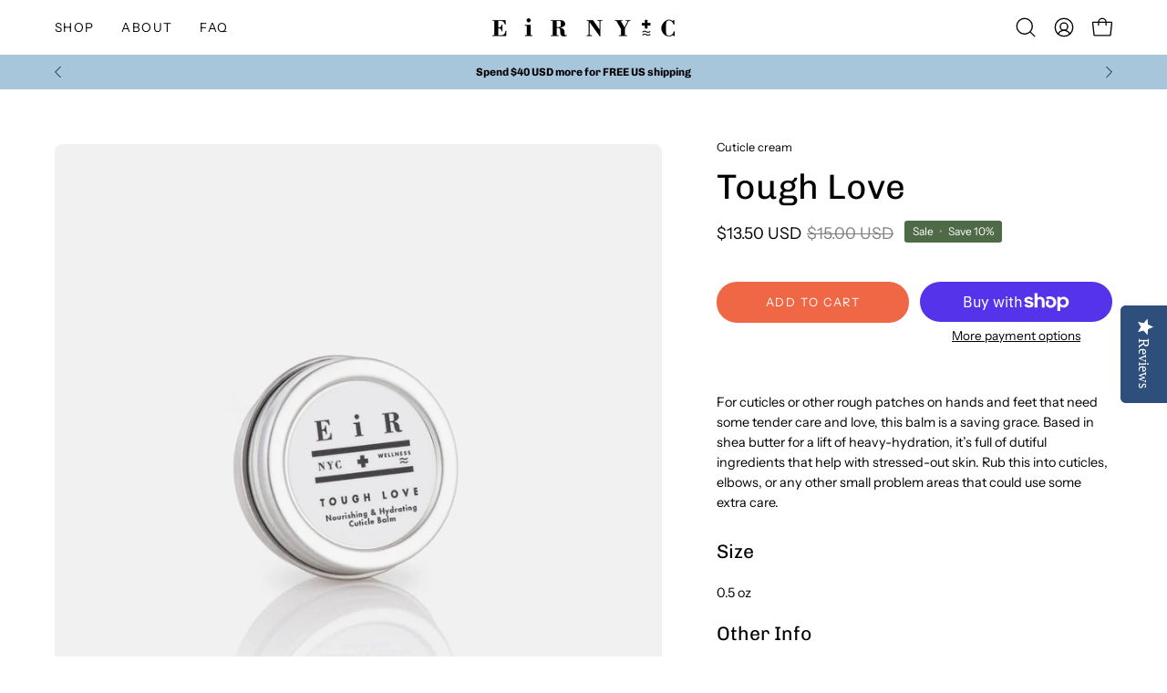

--- FILE ---
content_type: text/html; charset=utf-8
request_url: https://eirnyc.com/products/tough-love-cuticle-balm?section_id=api-product-grid-item
body_size: 1811
content:
<div id="shopify-section-api-product-grid-item" class="shopify-section"><div data-api-content><div class="product-grid-item carousel__item one-third mobile--one-half grid-item--column-1 grid-item--even grid-item--third-tablet"
   data-slide
  data-product-block
  
    data-aos-intersection="0.3"
  
  
  id="product-item--api-product-grid-item--1408733708370--1765740669"><div class="product-grid-item__image"
    
      data-aos="fade-left"
      
        data-aos-anchor="||itemAosAnchor||"
      
      
        data-aos-custom-init
      
      data-aos-delay="||itemAosDelay||"
    
    data-product-media-container><div class="product__media__container" style="--aspect-ratio: 1.0;">
      <a class="product__media__holder"
        href="/products/tough-love-cuticle-balm"
        aria-label="Tough Love"
        data-grid-link
         ><deferred-loading
            class="product__media__image product__media__image--hover-fade-in"
            data-product-media-featured
            
          >
<figure class="lazy-image background-size-cover is-loading product__media product__media--featured-visible"
        style=""
        data-product-image
              data-grid-image>
        <img src="//eirnyc.com/cdn/shop/files/ToughLove.jpg?crop=center&amp;height=2457&amp;v=1727802396&amp;width=2048" alt="ToughLove.jpg" width="2048" height="2457" loading="lazy" sizes="(min-width: 1440px) calc((100vw - 120px - 40px) / 3), (min-width: 1024px) calc((100vw - 120px - 40px) / 3), (min-width: 768px) calc((100vw - 40px - 40px) / 3), calc((100vw - 40px - 20px) / 2)" srcset="
//eirnyc.com/cdn/shop/files/ToughLove.jpg?v=1727802396&amp;width=180 180w, //eirnyc.com/cdn/shop/files/ToughLove.jpg?v=1727802396&amp;width=240 240w, //eirnyc.com/cdn/shop/files/ToughLove.jpg?v=1727802396&amp;width=300 300w, //eirnyc.com/cdn/shop/files/ToughLove.jpg?v=1727802396&amp;width=360 360w, //eirnyc.com/cdn/shop/files/ToughLove.jpg?v=1727802396&amp;width=400 400w, //eirnyc.com/cdn/shop/files/ToughLove.jpg?v=1727802396&amp;width=460 460w, //eirnyc.com/cdn/shop/files/ToughLove.jpg?v=1727802396&amp;width=540 540w, //eirnyc.com/cdn/shop/files/ToughLove.jpg?v=1727802396&amp;width=560 560w, //eirnyc.com/cdn/shop/files/ToughLove.jpg?v=1727802396&amp;width=590 590w, //eirnyc.com/cdn/shop/files/ToughLove.jpg?v=1727802396&amp;width=606 606w, //eirnyc.com/cdn/shop/files/ToughLove.jpg?v=1727802396&amp;width=630 630w, //eirnyc.com/cdn/shop/files/ToughLove.jpg?v=1727802396&amp;width=670 670w, //eirnyc.com/cdn/shop/files/ToughLove.jpg?v=1727802396&amp;width=720 720w, //eirnyc.com/cdn/shop/files/ToughLove.jpg?v=1727802396&amp;width=738 738w, //eirnyc.com/cdn/shop/files/ToughLove.jpg?v=1727802396&amp;width=770 770w, //eirnyc.com/cdn/shop/files/ToughLove.jpg?v=1727802396&amp;width=814 814w, //eirnyc.com/cdn/shop/files/ToughLove.jpg?v=1727802396&amp;width=900 900w, //eirnyc.com/cdn/shop/files/ToughLove.jpg?v=1727802396&amp;width=1024 1024w, //eirnyc.com/cdn/shop/files/ToughLove.jpg?v=1727802396&amp;width=1080 1080w, //eirnyc.com/cdn/shop/files/ToughLove.jpg?v=1727802396&amp;width=1296 1296w, //eirnyc.com/cdn/shop/files/ToughLove.jpg?v=1727802396&amp;width=1410 1410w, //eirnyc.com/cdn/shop/files/ToughLove.jpg?v=1727802396&amp;width=1512 1512w, //eirnyc.com/cdn/shop/files/ToughLove.jpg?v=1727802396&amp;width=1524 1524w, //eirnyc.com/cdn/shop/files/ToughLove.jpg?v=1727802396&amp;width=1728 1728w, //eirnyc.com/cdn/shop/files/ToughLove.jpg?v=1727802396&amp;width=1950 1950w, //eirnyc.com/cdn/shop/files/ToughLove.jpg?v=1727802396&amp;width=2048 2048w" class="is-loading">
      </figure><span class="visually-hidden">Tough Love</span>
          </deferred-loading><deferred-loading
            class="product__media__hover product__media__hover--fade-in"
            
          >
<figure class="lazy-image background-size-cover is-loading product__media__hover-img product__media__hover-img--visible product__media"
        style=""
        data-product-image-hover>
        <img src="//eirnyc.com/cdn/shop/products/ToughLove1.jpg?crop=center&amp;height=2400&amp;v=1643214816&amp;width=2000" alt="Tough Love - Body Balm - Eir NYC Natural Skincare" width="2000" height="2400" loading="lazy" sizes="(min-width: 1440px) calc((100vw - 120px - 40px) / 3), (min-width: 1024px) calc((100vw - 120px - 40px) / 3), (min-width: 768px) calc((100vw - 40px - 40px) / 3), calc((100vw - 40px - 20px) / 2)" srcset="
//eirnyc.com/cdn/shop/products/ToughLove1.jpg?v=1643214816&amp;width=180 180w, //eirnyc.com/cdn/shop/products/ToughLove1.jpg?v=1643214816&amp;width=240 240w, //eirnyc.com/cdn/shop/products/ToughLove1.jpg?v=1643214816&amp;width=300 300w, //eirnyc.com/cdn/shop/products/ToughLove1.jpg?v=1643214816&amp;width=360 360w, //eirnyc.com/cdn/shop/products/ToughLove1.jpg?v=1643214816&amp;width=400 400w, //eirnyc.com/cdn/shop/products/ToughLove1.jpg?v=1643214816&amp;width=460 460w, //eirnyc.com/cdn/shop/products/ToughLove1.jpg?v=1643214816&amp;width=540 540w, //eirnyc.com/cdn/shop/products/ToughLove1.jpg?v=1643214816&amp;width=560 560w, //eirnyc.com/cdn/shop/products/ToughLove1.jpg?v=1643214816&amp;width=590 590w, //eirnyc.com/cdn/shop/products/ToughLove1.jpg?v=1643214816&amp;width=606 606w, //eirnyc.com/cdn/shop/products/ToughLove1.jpg?v=1643214816&amp;width=630 630w, //eirnyc.com/cdn/shop/products/ToughLove1.jpg?v=1643214816&amp;width=670 670w, //eirnyc.com/cdn/shop/products/ToughLove1.jpg?v=1643214816&amp;width=720 720w, //eirnyc.com/cdn/shop/products/ToughLove1.jpg?v=1643214816&amp;width=738 738w, //eirnyc.com/cdn/shop/products/ToughLove1.jpg?v=1643214816&amp;width=770 770w, //eirnyc.com/cdn/shop/products/ToughLove1.jpg?v=1643214816&amp;width=814 814w, //eirnyc.com/cdn/shop/products/ToughLove1.jpg?v=1643214816&amp;width=900 900w, //eirnyc.com/cdn/shop/products/ToughLove1.jpg?v=1643214816&amp;width=1024 1024w, //eirnyc.com/cdn/shop/products/ToughLove1.jpg?v=1643214816&amp;width=1080 1080w, //eirnyc.com/cdn/shop/products/ToughLove1.jpg?v=1643214816&amp;width=1296 1296w, //eirnyc.com/cdn/shop/products/ToughLove1.jpg?v=1643214816&amp;width=1410 1410w, //eirnyc.com/cdn/shop/products/ToughLove1.jpg?v=1643214816&amp;width=1512 1512w, //eirnyc.com/cdn/shop/products/ToughLove1.jpg?v=1643214816&amp;width=1524 1524w, //eirnyc.com/cdn/shop/products/ToughLove1.jpg?v=1643214816&amp;width=1728 1728w, //eirnyc.com/cdn/shop/products/ToughLove1.jpg?v=1643214816&amp;width=1950 1950w, //eirnyc.com/cdn/shop/products/ToughLove1.jpg?v=1643214816&amp;width=2000 2000w" class="is-loading">
      </figure></deferred-loading></a><div class="product__badge"
    data-product-badge
    
      data-aos="fade"
      
        data-aos-anchor="||itemAosAnchor||"
      
      
        data-aos-custom-init
      
      data-aos-delay="||itemAosDelay||"
    ><div class="product__badge__item product__badge__item--saving">
      <span>Save 10%</span>
    </div></div><div class="product-grid-item__quick-buy"
        
          data-aos="fade"
          
            data-aos-anchor="||itemAosAnchor||"
          
          
            data-aos-custom-init
          
          data-aos-delay="||itemAosDelay||"
        ><form method="post" action="/cart/add" id="api-product-grid-item-1408733708370" accept-charset="UTF-8" class="quick__form" enctype="multipart/form-data" data-product-form="" data-quickbuy-form=""><input type="hidden" name="form_type" value="product" /><input type="hidden" name="utf8" value="✓" />
              
                
              
              <input type="hidden" name="quantity" value="1">
              <input type="hidden" name="id" value="12511867600978">
              <button type="submit" name="add" class="btn--quick pill" data-add-to-cart data-atc-trigger>
                <span class="btn__inner">
                  <svg aria-hidden="true" focusable="false" role="presentation" class="icon icon-shopping-bag" viewBox="0 0 192 192"><path d="M156.6 162H35.4a6.075 6.075 0 0 1-6-5.325l-10.65-96A6 6 0 0 1 24.675 54h142.65a6.001 6.001 0 0 1 5.925 6.675l-10.65 96a6.076 6.076 0 0 1-6 5.325v0Z" stroke="currentColor" stroke-linecap="round" stroke-linejoin="round"/><path d="M66 78V54a30 30 0 1 1 60 0v24" stroke="currentColor" stroke-linecap="round" stroke-linejoin="round"/><circle class="cart-indicator" cx="96" cy="108" r="15"/></svg>
                  <span class="btn__text">Quick Buy</span>
                  <span class="btn__loader">
                    <svg height="18" width="18" class="svg-loader">
                      <circle r="7" cx="9" cy="9" />
                      <circle stroke-dasharray="87.96459430051421 87.96459430051421" r="7" cx="9" cy="9" />
                    </svg>
                  </span>
                </span>
              </button>

              <div class="product-grid-item__error" role="alert" data-cart-errors-container></div><input type="hidden" name="product-id" value="1408733708370" /><input type="hidden" name="section-id" value="api-product-grid-item" /></form></div></div>
  </div><div class="product-grid-item__info product-grid-item__info--inline"
    
      data-aos="fade-left"
      
        data-aos-anchor="||itemAosAnchor||"
      
      
        data-aos-custom-init
      
      data-aos-delay="||itemAosDelay||"
    >
      <div class="product-grid-item__info-content">
        <a class="product-grid-item__title font-heading" href="/products/tough-love-cuticle-balm" aria-label="Tough Love" data-grid-link>Tough Love</a> <span class="product-grid-item__info-separator"></span> <a class="product-grid-item__price price" href="/products/tough-love-cuticle-balm" data-grid-link>
<span class="product-grid-item__price-new">$13.50 USD</span>

    <s>$15.00 USD</s></a>
      </div><p class="product-cutline" style="color: var(--text);">Cuticle cream</p><a href="/products/tough-love-cuticle-balm" class="product-grid-item__rating" data-grid-link><div class="product__rating" data-product-rating role="img" aria-label="5.0 out of 5.0 stars" tabindex="-1"><span class="rating__star" aria-hidden="true" style="--percent: 0.0%">
        <span class="rating__star__empty"><svg width="25px" height="25px" viewBox="0 0 25 25" class="icon icon-star icon-star--empty"><polygon fill-rule="nonzero" points="16.2212909 8.77064179 12.5128412 0.870224269 8.80343056 8.77064179 0.512841234 10.0374085 6.51243703 16.1862739 5.09643337 24.8702243 12.5128412 20.7696377 19.9292491 24.8702243 18.5122845 16.1862739 24.5128412 10.0374085"></polygon></svg><svg width="25px" height="25px" viewBox="0 0 25 25" class="icon icon-star icon-star--empty"><polygon fill-rule="nonzero" points="16.2212909 8.77064179 12.5128412 0.870224269 8.80343056 8.77064179 0.512841234 10.0374085 6.51243703 16.1862739 5.09643337 24.8702243 12.5128412 20.7696377 19.9292491 24.8702243 18.5122845 16.1862739 24.5128412 10.0374085"></polygon></svg><svg width="25px" height="25px" viewBox="0 0 25 25" class="icon icon-star icon-star--empty"><polygon fill-rule="nonzero" points="16.2212909 8.77064179 12.5128412 0.870224269 8.80343056 8.77064179 0.512841234 10.0374085 6.51243703 16.1862739 5.09643337 24.8702243 12.5128412 20.7696377 19.9292491 24.8702243 18.5122845 16.1862739 24.5128412 10.0374085"></polygon></svg><svg width="25px" height="25px" viewBox="0 0 25 25" class="icon icon-star icon-star--empty"><polygon fill-rule="nonzero" points="16.2212909 8.77064179 12.5128412 0.870224269 8.80343056 8.77064179 0.512841234 10.0374085 6.51243703 16.1862739 5.09643337 24.8702243 12.5128412 20.7696377 19.9292491 24.8702243 18.5122845 16.1862739 24.5128412 10.0374085"></polygon></svg><svg width="25px" height="25px" viewBox="0 0 25 25" class="icon icon-star icon-star--empty"><polygon fill-rule="nonzero" points="16.2212909 8.77064179 12.5128412 0.870224269 8.80343056 8.77064179 0.512841234 10.0374085 6.51243703 16.1862739 5.09643337 24.8702243 12.5128412 20.7696377 19.9292491 24.8702243 18.5122845 16.1862739 24.5128412 10.0374085"></polygon></svg></span>
        <span class="rating__star__full"><svg width="25px" height="25px" viewBox="0 0 25 25" class="icon icon-star icon-star--full"><polygon fill-rule="nonzero" points="16.2212909 8.77064179 12.5128412 0.870224269 8.80343056 8.77064179 0.512841234 10.0374085 6.51243703 16.1862739 5.09643337 24.8702243 12.5128412 20.7696377 19.9292491 24.8702243 18.5122845 16.1862739 24.5128412 10.0374085"></polygon></svg><svg width="25px" height="25px" viewBox="0 0 25 25" class="icon icon-star icon-star--full"><polygon fill-rule="nonzero" points="16.2212909 8.77064179 12.5128412 0.870224269 8.80343056 8.77064179 0.512841234 10.0374085 6.51243703 16.1862739 5.09643337 24.8702243 12.5128412 20.7696377 19.9292491 24.8702243 18.5122845 16.1862739 24.5128412 10.0374085"></polygon></svg><svg width="25px" height="25px" viewBox="0 0 25 25" class="icon icon-star icon-star--full"><polygon fill-rule="nonzero" points="16.2212909 8.77064179 12.5128412 0.870224269 8.80343056 8.77064179 0.512841234 10.0374085 6.51243703 16.1862739 5.09643337 24.8702243 12.5128412 20.7696377 19.9292491 24.8702243 18.5122845 16.1862739 24.5128412 10.0374085"></polygon></svg><svg width="25px" height="25px" viewBox="0 0 25 25" class="icon icon-star icon-star--full"><polygon fill-rule="nonzero" points="16.2212909 8.77064179 12.5128412 0.870224269 8.80343056 8.77064179 0.512841234 10.0374085 6.51243703 16.1862739 5.09643337 24.8702243 12.5128412 20.7696377 19.9292491 24.8702243 18.5122845 16.1862739 24.5128412 10.0374085"></polygon></svg><svg width="25px" height="25px" viewBox="0 0 25 25" class="icon icon-star icon-star--full"><polygon fill-rule="nonzero" points="16.2212909 8.77064179 12.5128412 0.870224269 8.80343056 8.77064179 0.512841234 10.0374085 6.51243703 16.1862739 5.09643337 24.8702243 12.5128412 20.7696377 19.9292491 24.8702243 18.5122845 16.1862739 24.5128412 10.0374085"></polygon></svg></span>
      </span>
      <span class="product__rating__value visually-hidden" aria-hidden="true">5.0</span></div></a></div>
</div></div></div>